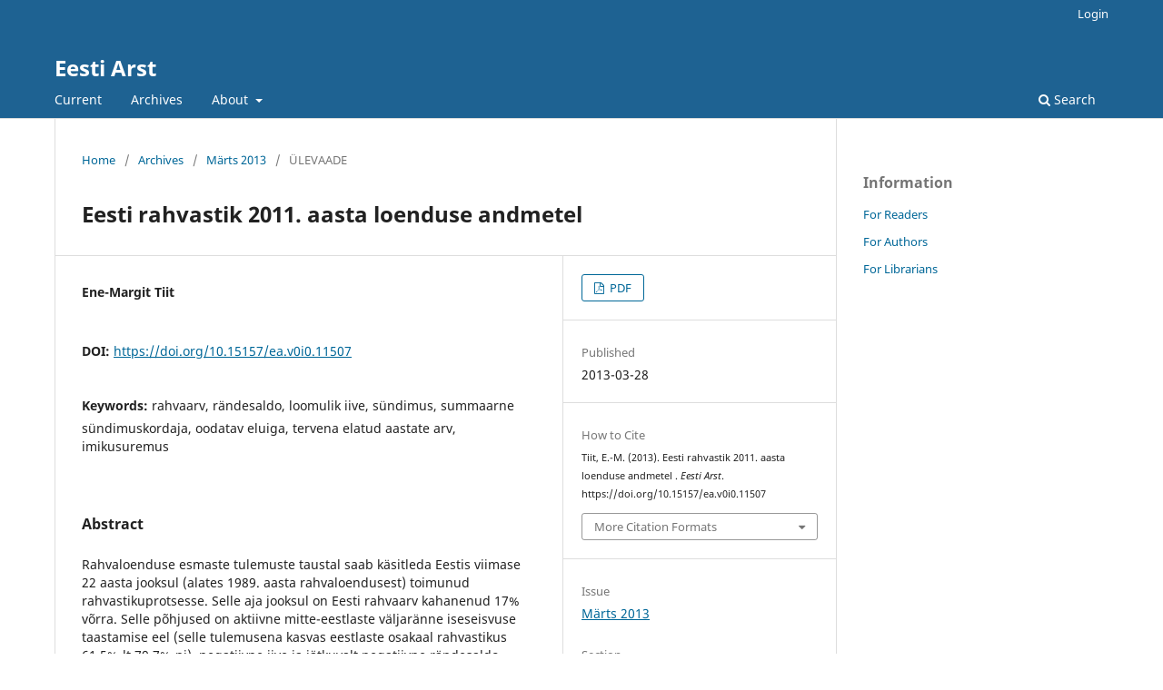

--- FILE ---
content_type: text/html; charset=utf-8
request_url: https://ojs.utlib.ee/index.php/EA/article/view/11507
body_size: 5379
content:
<!DOCTYPE html>
<html lang="en-US" xml:lang="en-US">
<head>
	<meta charset="utf-8">
	<meta name="viewport" content="width=device-width, initial-scale=1.0">
	<title>
		 Eesti rahvastik 2011. aasta loenduse andmetel  
							| Eesti Arst
			</title>

	
<meta name="generator" content="Open Journal Systems 3.3.0.13">
<link rel="schema.DC" href="http://purl.org/dc/elements/1.1/" />
<meta name="DC.Creator.PersonalName" content="Ene-Margit Tiit"/>
<meta name="DC.Date.created" scheme="ISO8601" content="2013-03-28"/>
<meta name="DC.Date.dateSubmitted" scheme="ISO8601" content="2014-12-11"/>
<meta name="DC.Date.issued" scheme="ISO8601" content="2013-03-22"/>
<meta name="DC.Date.modified" scheme="ISO8601" content="2016-02-11"/>
<meta name="DC.Description" xml:lang="en" content="   Rahvaloenduse esmaste tulemuste taustal saab käsitleda Eestis viimase 22 aasta jooksul (alates 1989. aasta rahvaloendusest) toimunud rahvastikuprotsesse. Selle aja jooksul on Eesti rahvaarv kahanenud 17% võrra. Selle põhjused on aktiivne mitte-eestlaste väljaränne iseseisvuse taastamise eel (selle tulemusena kasvas eestlaste osakaal rahvastikus 61,5%-lt 79,7%-ni), negatiivne iive ja jätkuvalt negatiivne rändesaldo. Viimase kümnendi jooksul on rahvastiku demograafilises arengus toimunud olulisi positiivseid nihkeid: oodatav eluiga on kasvanud viimase 11 aasta jooksul üle 5 aasta, loomulik iive on lähenenud nullile ja imikusuremus langenud alla Euroopa Liidu keskmist taset.

Eesti Arst 2013; 92(3):139–144
  "/>
<meta name="DC.Format" scheme="IMT" content="application/pdf"/>
<meta name="DC.Identifier" content="11507"/>
<meta name="DC.Identifier.DOI" content="10.15157/ea.v0i0.11507"/>
<meta name="DC.Identifier.URI" content="https://ojs.utlib.ee/index.php/EA/article/view/11507"/>
<meta name="DC.Language" scheme="ISO639-1" content="en"/>
<meta name="DC.Rights" content="Copyright (c)  "/>
<meta name="DC.Rights" content=""/>
<meta name="DC.Source" content="Eesti Arst"/>
<meta name="DC.Source.ISSN" content="2228-1665"/>
<meta name="DC.Source.URI" content="https://ojs.utlib.ee/index.php/EA"/>
<meta name="DC.Subject" xml:lang="en" content="rahvaarv"/>
<meta name="DC.Subject" xml:lang="en" content="rändesaldo"/>
<meta name="DC.Subject" xml:lang="en" content="loomulik iive"/>
<meta name="DC.Subject" xml:lang="en" content="sündimus"/>
<meta name="DC.Subject" xml:lang="en" content="summaarne sündimuskordaja"/>
<meta name="DC.Subject" xml:lang="en" content="oodatav eluiga"/>
<meta name="DC.Subject" xml:lang="en" content="tervena elatud aastate arv"/>
<meta name="DC.Subject" xml:lang="en" content="imikusuremus"/>
<meta name="DC.Title" content=" Eesti rahvastik 2011. aasta loenduse andmetel  "/>
<meta name="DC.Type" content="Text.Serial.Journal"/>
<meta name="DC.Type.articleType" content="ÜLEVAADE"/>
<meta name="gs_meta_revision" content="1.1"/>
<meta name="citation_journal_title" content="Eesti Arst"/>
<meta name="citation_journal_abbrev" content="EA"/>
<meta name="citation_issn" content="2228-1665"/> 
<meta name="citation_author" content="Ene-Margit Tiit"/>
<meta name="citation_title" content=" Eesti rahvastik 2011. aasta loenduse andmetel  "/>
<meta name="citation_language" content="en"/>
<meta name="citation_date" content="2013/03/28"/>
<meta name="citation_doi" content="10.15157/ea.v0i0.11507"/>
<meta name="citation_abstract_html_url" content="https://ojs.utlib.ee/index.php/EA/article/view/11507"/>
<meta name="citation_keywords" xml:lang="en" content="rahvaarv"/>
<meta name="citation_keywords" xml:lang="en" content="rändesaldo"/>
<meta name="citation_keywords" xml:lang="en" content="loomulik iive"/>
<meta name="citation_keywords" xml:lang="en" content="sündimus"/>
<meta name="citation_keywords" xml:lang="en" content="summaarne sündimuskordaja"/>
<meta name="citation_keywords" xml:lang="en" content="oodatav eluiga"/>
<meta name="citation_keywords" xml:lang="en" content="tervena elatud aastate arv"/>
<meta name="citation_keywords" xml:lang="en" content="imikusuremus"/>
<meta name="citation_pdf_url" content="https://ojs.utlib.ee/index.php/EA/article/download/11507/6691"/>
	<link rel="stylesheet" href="https://ojs.utlib.ee/index.php/EA/$$$call$$$/page/page/css?name=stylesheet" type="text/css" /><link rel="stylesheet" href="https://ojs.utlib.ee/index.php/EA/$$$call$$$/page/page/css?name=font" type="text/css" /><link rel="stylesheet" href="https://ojs.utlib.ee/lib/pkp/styles/fontawesome/fontawesome.css?v=3.3.0.13" type="text/css" />
</head>
<body class="pkp_page_article pkp_op_view" dir="ltr">

	<div class="pkp_structure_page">

				<header class="pkp_structure_head" id="headerNavigationContainer" role="banner">
						 <nav class="cmp_skip_to_content" aria-label="Jump to content links">
	<a href="#pkp_content_main">Skip to main content</a>
	<a href="#siteNav">Skip to main navigation menu</a>
		<a href="#pkp_content_footer">Skip to site footer</a>
</nav>

			<div class="pkp_head_wrapper">

				<div class="pkp_site_name_wrapper">
					<button class="pkp_site_nav_toggle">
						<span>Open Menu</span>
					</button>
										<div class="pkp_site_name">
																<a href="						https://ojs.utlib.ee/index.php/EA/index
					" class="is_text">Eesti Arst</a>
										</div>
				</div>

				
				<nav class="pkp_site_nav_menu" aria-label="Site Navigation">
					<a id="siteNav"></a>
					<div class="pkp_navigation_primary_row">
						<div class="pkp_navigation_primary_wrapper">
																				<ul id="navigationPrimary" class="pkp_navigation_primary pkp_nav_list">
								<li class="">
				<a href="https://ojs.utlib.ee/index.php/EA/issue/current">
					Current
				</a>
							</li>
								<li class="">
				<a href="https://ojs.utlib.ee/index.php/EA/issue/archive">
					Archives
				</a>
							</li>
															<li class="">
				<a href="https://ojs.utlib.ee/index.php/EA/about">
					About
				</a>
									<ul>
																					<li class="">
									<a href="https://ojs.utlib.ee/index.php/EA/about">
										About the Journal
									</a>
								</li>
																												<li class="">
									<a href="https://ojs.utlib.ee/index.php/EA/about/submissions">
										Submissions
									</a>
								</li>
																																									<li class="">
									<a href="https://ojs.utlib.ee/index.php/EA/about/contact">
										Contact
									</a>
								</li>
																		</ul>
							</li>
			</ul>

				

																						<div class="pkp_navigation_search_wrapper">
									<a href="https://ojs.utlib.ee/index.php/EA/search" class="pkp_search pkp_search_desktop">
										<span class="fa fa-search" aria-hidden="true"></span>
										Search
									</a>
								</div>
													</div>
					</div>
					<div class="pkp_navigation_user_wrapper" id="navigationUserWrapper">
							<ul id="navigationUser" class="pkp_navigation_user pkp_nav_list">
															<li class="profile">
				<a href="https://ojs.utlib.ee/index.php/EA/login">
					Login
				</a>
							</li>
										</ul>

					</div>
				</nav>
			</div><!-- .pkp_head_wrapper -->
		</header><!-- .pkp_structure_head -->

						<div class="pkp_structure_content has_sidebar">
			<div class="pkp_structure_main" role="main">
				<a id="pkp_content_main"></a>

<div class="page page_article">
			<nav class="cmp_breadcrumbs" role="navigation" aria-label="You are here:">
	<ol>
		<li>
			<a href="https://ojs.utlib.ee/index.php/EA/index">
				Home
			</a>
			<span class="separator">/</span>
		</li>
		<li>
			<a href="https://ojs.utlib.ee/index.php/EA/issue/archive">
				Archives
			</a>
			<span class="separator">/</span>
		</li>
					<li>
				<a href="https://ojs.utlib.ee/index.php/EA/issue/view/749">
					Märts 2013
				</a>
				<span class="separator">/</span>
			</li>
				<li class="current" aria-current="page">
			<span aria-current="page">
									ÜLEVAADE
							</span>
		</li>
	</ol>
</nav>
	
		  	 <article class="obj_article_details">

		
	<h1 class="page_title">
		 Eesti rahvastik 2011. aasta loenduse andmetel  
	</h1>

	
	<div class="row">
		<div class="main_entry">

							<section class="item authors">
					<h2 class="pkp_screen_reader">Authors</h2>
					<ul class="authors">
											<li>
							<span class="name">
								Ene-Margit Tiit
							</span>
																				</li>
										</ul>
				</section>
			
																												<section class="item doi">
						<h2 class="label">
														DOI:
						</h2>
						<span class="value">
							<a href="https://doi.org/10.15157/ea.v0i0.11507">
								https://doi.org/10.15157/ea.v0i0.11507
							</a>
						</span>
					</section>
							
									<section class="item keywords">
				<h2 class="label">
										Keywords:
				</h2>
				<span class="value">
											rahvaarv, 											rändesaldo, 											loomulik iive, 											sündimus, 											summaarne sündimuskordaja, 											oodatav eluiga, 											tervena elatud aastate arv, 											imikusuremus									</span>
			</section>
			
										<section class="item abstract">
					<h2 class="label">Abstract</h2>
					   Rahvaloenduse esmaste tulemuste taustal saab käsitleda Eestis viimase 22 aasta jooksul (alates 1989. aasta rahvaloendusest) toimunud rahvastikuprotsesse. Selle aja jooksul on Eesti rahvaarv kahanenud 17% võrra. Selle põhjused on aktiivne mitte-eestlaste väljaränne iseseisvuse taastamise eel (selle tulemusena kasvas eestlaste osakaal rahvastikus 61,5%-lt 79,7%-ni), negatiivne iive ja jätkuvalt negatiivne rändesaldo. Viimase kümnendi jooksul on rahvastiku demograafilises arengus toimunud olulisi positiivseid nihkeid: oodatav eluiga on kasvanud viimase 11 aasta jooksul üle 5 aasta, loomulik iive on lähenenud nullile ja imikusuremus langenud alla Euroopa Liidu keskmist taset.

Eesti Arst 2013; 92(3):139–144
  
				</section>
			
			<div class="item downloads_chart">
	<h3 class="label">
		Downloads
	</h3>
	<div class="value">
		<canvas class="usageStatsGraph" data-object-type="Submission" data-object-id="11507"></canvas>
		<div class="usageStatsUnavailable" data-object-type="Submission" data-object-id="11507">
			Download data is not yet available.
		</div>
	</div>
</div>


																			
						
		</div><!-- .main_entry -->

		<div class="entry_details">

						
										<div class="item galleys">
					<h2 class="pkp_screen_reader">
						Downloads
					</h2>
					<ul class="value galleys_links">
													<li>
								
	
							

<a class="obj_galley_link pdf" href="https://ojs.utlib.ee/index.php/EA/article/view/11507/6691">

		
	PDF

	</a>
							</li>
											</ul>
				</div>
						
						<div class="item published">
				<section class="sub_item">
					<h2 class="label">
						Published
					</h2>
					<div class="value">
																			<span>2013-03-28</span>
																	</div>
				</section>
							</div>
			
										<div class="item citation">
					<section class="sub_item citation_display">
						<h2 class="label">
							How to Cite
						</h2>
						<div class="value">
							<div id="citationOutput" role="region" aria-live="polite">
								<div class="csl-bib-body">
  <div class="csl-entry">Tiit, E.-M. (2013). Eesti rahvastik 2011. aasta loenduse andmetel . <i>Eesti Arst</i>. https://doi.org/10.15157/ea.v0i0.11507</div>
</div>
							</div>
							<div class="citation_formats">
								<button class="cmp_button citation_formats_button" aria-controls="cslCitationFormats" aria-expanded="false" data-csl-dropdown="true">
									More Citation Formats
								</button>
								<div id="cslCitationFormats" class="citation_formats_list" aria-hidden="true">
									<ul class="citation_formats_styles">
																					<li>
												<a
													aria-controls="citationOutput"
													href="https://ojs.utlib.ee/index.php/EA/citationstylelanguage/get/acm-sig-proceedings?submissionId=11507&amp;publicationId=6609"
													data-load-citation
													data-json-href="https://ojs.utlib.ee/index.php/EA/citationstylelanguage/get/acm-sig-proceedings?submissionId=11507&amp;publicationId=6609&amp;return=json"
												>
													ACM
												</a>
											</li>
																					<li>
												<a
													aria-controls="citationOutput"
													href="https://ojs.utlib.ee/index.php/EA/citationstylelanguage/get/acs-nano?submissionId=11507&amp;publicationId=6609"
													data-load-citation
													data-json-href="https://ojs.utlib.ee/index.php/EA/citationstylelanguage/get/acs-nano?submissionId=11507&amp;publicationId=6609&amp;return=json"
												>
													ACS
												</a>
											</li>
																					<li>
												<a
													aria-controls="citationOutput"
													href="https://ojs.utlib.ee/index.php/EA/citationstylelanguage/get/apa?submissionId=11507&amp;publicationId=6609"
													data-load-citation
													data-json-href="https://ojs.utlib.ee/index.php/EA/citationstylelanguage/get/apa?submissionId=11507&amp;publicationId=6609&amp;return=json"
												>
													APA
												</a>
											</li>
																					<li>
												<a
													aria-controls="citationOutput"
													href="https://ojs.utlib.ee/index.php/EA/citationstylelanguage/get/associacao-brasileira-de-normas-tecnicas?submissionId=11507&amp;publicationId=6609"
													data-load-citation
													data-json-href="https://ojs.utlib.ee/index.php/EA/citationstylelanguage/get/associacao-brasileira-de-normas-tecnicas?submissionId=11507&amp;publicationId=6609&amp;return=json"
												>
													ABNT
												</a>
											</li>
																					<li>
												<a
													aria-controls="citationOutput"
													href="https://ojs.utlib.ee/index.php/EA/citationstylelanguage/get/chicago-author-date?submissionId=11507&amp;publicationId=6609"
													data-load-citation
													data-json-href="https://ojs.utlib.ee/index.php/EA/citationstylelanguage/get/chicago-author-date?submissionId=11507&amp;publicationId=6609&amp;return=json"
												>
													Chicago
												</a>
											</li>
																					<li>
												<a
													aria-controls="citationOutput"
													href="https://ojs.utlib.ee/index.php/EA/citationstylelanguage/get/harvard-cite-them-right?submissionId=11507&amp;publicationId=6609"
													data-load-citation
													data-json-href="https://ojs.utlib.ee/index.php/EA/citationstylelanguage/get/harvard-cite-them-right?submissionId=11507&amp;publicationId=6609&amp;return=json"
												>
													Harvard
												</a>
											</li>
																					<li>
												<a
													aria-controls="citationOutput"
													href="https://ojs.utlib.ee/index.php/EA/citationstylelanguage/get/ieee?submissionId=11507&amp;publicationId=6609"
													data-load-citation
													data-json-href="https://ojs.utlib.ee/index.php/EA/citationstylelanguage/get/ieee?submissionId=11507&amp;publicationId=6609&amp;return=json"
												>
													IEEE
												</a>
											</li>
																					<li>
												<a
													aria-controls="citationOutput"
													href="https://ojs.utlib.ee/index.php/EA/citationstylelanguage/get/modern-language-association?submissionId=11507&amp;publicationId=6609"
													data-load-citation
													data-json-href="https://ojs.utlib.ee/index.php/EA/citationstylelanguage/get/modern-language-association?submissionId=11507&amp;publicationId=6609&amp;return=json"
												>
													MLA
												</a>
											</li>
																					<li>
												<a
													aria-controls="citationOutput"
													href="https://ojs.utlib.ee/index.php/EA/citationstylelanguage/get/turabian-fullnote-bibliography?submissionId=11507&amp;publicationId=6609"
													data-load-citation
													data-json-href="https://ojs.utlib.ee/index.php/EA/citationstylelanguage/get/turabian-fullnote-bibliography?submissionId=11507&amp;publicationId=6609&amp;return=json"
												>
													Turabian
												</a>
											</li>
																					<li>
												<a
													aria-controls="citationOutput"
													href="https://ojs.utlib.ee/index.php/EA/citationstylelanguage/get/vancouver?submissionId=11507&amp;publicationId=6609"
													data-load-citation
													data-json-href="https://ojs.utlib.ee/index.php/EA/citationstylelanguage/get/vancouver?submissionId=11507&amp;publicationId=6609&amp;return=json"
												>
													Vancouver
												</a>
											</li>
																			</ul>
																			<div class="label">
											Download Citation
										</div>
										<ul class="citation_formats_styles">
																							<li>
													<a href="https://ojs.utlib.ee/index.php/EA/citationstylelanguage/download/ris?submissionId=11507&amp;publicationId=6609">
														<span class="fa fa-download"></span>
														Endnote/Zotero/Mendeley (RIS)
													</a>
												</li>
																							<li>
													<a href="https://ojs.utlib.ee/index.php/EA/citationstylelanguage/download/bibtex?submissionId=11507&amp;publicationId=6609">
														<span class="fa fa-download"></span>
														BibTeX
													</a>
												</li>
																					</ul>
																	</div>
							</div>
						</div>
					</section>
				</div>
			
										<div class="item issue">

											<section class="sub_item">
							<h2 class="label">
								Issue
							</h2>
							<div class="value">
								<a class="title" href="https://ojs.utlib.ee/index.php/EA/issue/view/749">
									Märts 2013
								</a>
							</div>
						</section>
					
											<section class="sub_item">
							<h2 class="label">
								Section
							</h2>
							<div class="value">
								ÜLEVAADE
							</div>
						</section>
					
									</div>
			
															
										<div class="item copyright">
					<h2 class="label">
						License
					</h2>
										<p>Pärast artikli avaldamist Eesti Arsti paber- või elektroonilises versioonis lähevad sellega seotud varalised õigused kooskõlas Eesti ja rahvusvaheliste autoriõiguse põhimõtetega üle ajakirjale. Kokkuleppe kohaselt kuuluvad uuringuartiklite, ülevaadete ja haigusjuhtude varalised õigused Eesti Arstide Liidule ning teiste Eesti Arstis avaldatud materjalide varalised õigused nii Eesti Arstide Liidule kui ka ajakirja välja andvale osaühingule Celsius Healthcare. Ajakiri sõlmib iga autoriga õiguste ülemineku kohta kirjaliku kokkuleppe. Kui avaldatud artikli koopiat kasutatakse mittetulunduslikul eesmärgil, näiteks õppetöös või lisatakse see väitekirja, siis ei ole kirjastajalt selle kasutusloa küsimine tarvilik. Kui autorid on kasutanud oma töödes mujal avaldatud materjali (fotod, joonised jms), siis tuleb selle Eesti Arstis avaldamiseks saada luba materjali kasutusõiguse omanikult.</p><p>            Algupäraste uuringute, ülevaate- ja koolitusartiklite ning haigusjuhtude kirjelduste autorid peavad oma kaastöös alati esitama võimaliku huvikonflikti deklaratsiooni. Muud tüüpi kaastööde korral võib ajakirja toimetus seda autoritelt täiendavalt küsida ja avaldamisel artiklile lisada.</p><p>Avaldamisel lisatakse artiklile selle esmase toimetusse saabumise, avaldamisotsuse ja internetis avaldamise kuupäev.</p>
				</div>
			
			

		</div><!-- .entry_details -->
	</div><!-- .row -->

</article>

	

</div><!-- .page -->

	</div><!-- pkp_structure_main -->

									<div class="pkp_structure_sidebar left" role="complementary" aria-label="Sidebar">
				<div class="pkp_block block_information">
	<h2 class="title">Information</h2>
	<div class="content">
		<ul>
							<li>
					<a href="https://ojs.utlib.ee/index.php/EA/information/readers">
						For Readers
					</a>
				</li>
										<li>
					<a href="https://ojs.utlib.ee/index.php/EA/information/authors">
						For Authors
					</a>
				</li>
										<li>
					<a href="https://ojs.utlib.ee/index.php/EA/information/librarians">
						For Librarians
					</a>
				</li>
					</ul>
	</div>
</div>

			</div><!-- pkp_sidebar.left -->
			</div><!-- pkp_structure_content -->

<div class="pkp_structure_footer_wrapper" role="contentinfo">
	<a id="pkp_content_footer"></a>

	<div class="pkp_structure_footer">

		
		<div class="pkp_brand_footer" role="complementary">
			<a href="https://ojs.utlib.ee/index.php/EA/about/aboutThisPublishingSystem">
				<img alt="More information about the publishing system, Platform and Workflow by OJS/PKP." src="https://ojs.utlib.ee/templates/images/ojs_brand.png">
			</a>
		</div>
	</div>
</div><!-- pkp_structure_footer_wrapper -->

</div><!-- pkp_structure_page -->

<script src="https://ojs.utlib.ee/lib/pkp/lib/vendor/components/jquery/jquery.min.js?v=3.3.0.13" type="text/javascript"></script><script src="https://ojs.utlib.ee/lib/pkp/lib/vendor/components/jqueryui/jquery-ui.min.js?v=3.3.0.13" type="text/javascript"></script><script src="https://ojs.utlib.ee/plugins/themes/default/js/lib/popper/popper.js?v=3.3.0.13" type="text/javascript"></script><script src="https://ojs.utlib.ee/plugins/themes/default/js/lib/bootstrap/util.js?v=3.3.0.13" type="text/javascript"></script><script src="https://ojs.utlib.ee/plugins/themes/default/js/lib/bootstrap/dropdown.js?v=3.3.0.13" type="text/javascript"></script><script src="https://ojs.utlib.ee/plugins/themes/default/js/main.js?v=3.3.0.13" type="text/javascript"></script><script src="https://ojs.utlib.ee/plugins/generic/citationStyleLanguage/js/articleCitation.js?v=3.3.0.13" type="text/javascript"></script><script type="text/javascript">var pkpUsageStats = pkpUsageStats || {};pkpUsageStats.data = pkpUsageStats.data || {};pkpUsageStats.data.Submission = pkpUsageStats.data.Submission || {};pkpUsageStats.data.Submission[11507] = {"data":{"2016":{"1":0,"2":1,"3":2,"4":3,"5":2,"6":15,"7":4,"8":10,"9":22,"10":7,"11":11,"12":8},"2017":{"1":8,"2":11,"3":9,"4":11,"5":1,"6":0,"7":0,"8":0,"9":2,"10":1,"11":1,"12":1},"2018":{"1":3,"2":10,"3":5,"4":4,"5":5,"6":1,"7":0,"8":2,"9":5,"10":7,"11":4,"12":3},"2019":{"1":3,"2":6,"3":33,"4":23,"5":17,"6":24,"7":23,"8":13,"9":12,"10":22,"11":25,"12":25},"2020":{"1":28,"2":8,"3":3,"4":5,"5":7,"6":6,"7":1,"8":0,"9":7,"10":3,"11":4,"12":7},"2021":{"1":7,"2":8,"3":19,"4":3,"5":1,"6":4,"7":3,"8":1,"9":0,"10":5,"11":6,"12":6},"2022":{"1":8,"2":10,"3":7,"4":4,"5":1,"6":3,"7":2,"8":1,"9":4,"10":3,"11":3,"12":5},"2023":{"1":15,"2":2,"3":4,"4":2,"5":1,"6":1,"7":4,"8":5,"9":9,"10":3,"11":2,"12":6},"2024":{"1":0,"2":5,"3":9,"4":3,"5":5,"6":2,"7":1,"8":10,"9":4,"10":4,"11":5,"12":1},"2025":{"1":6,"2":3,"3":4,"4":2,"5":3,"6":2,"7":1,"8":6,"9":7,"10":12,"11":6,"12":11},"2026":{"1":2,"2":0,"3":0,"4":0,"5":0,"6":0,"7":0,"8":0,"9":0,"10":0,"11":0,"12":0}},"label":"All Downloads","color":"79,181,217","total":766};</script><script src="https://cdnjs.cloudflare.com/ajax/libs/Chart.js/2.0.1/Chart.js?v=3.3.0.13" type="text/javascript"></script><script type="text/javascript">var pkpUsageStats = pkpUsageStats || {};pkpUsageStats.locale = pkpUsageStats.locale || {};pkpUsageStats.locale.months = ["Jan","Feb","Mar","Apr","May","Jun","Jul","Aug","Sep","Oct","Nov","Dec"];pkpUsageStats.config = pkpUsageStats.config || {};pkpUsageStats.config.chartType = "bar";</script><script src="https://ojs.utlib.ee/plugins/generic/usageStats/js/UsageStatsFrontendHandler.js?v=3.3.0.13" type="text/javascript"></script><script type="text/javascript">
(function (w, d, s, l, i) { w[l] = w[l] || []; var f = d.getElementsByTagName(s)[0],
j = d.createElement(s), dl = l != 'dataLayer' ? '&l=' + l : ''; j.async = true; 
j.src = 'https://www.googletagmanager.com/gtag/js?id=' + i + dl; f.parentNode.insertBefore(j, f); 
function gtag(){dataLayer.push(arguments)}; gtag('js', new Date()); gtag('config', i); })
(window, document, 'script', 'dataLayer', 'G-F79EE24H9K');
</script>


</body>
</html>
